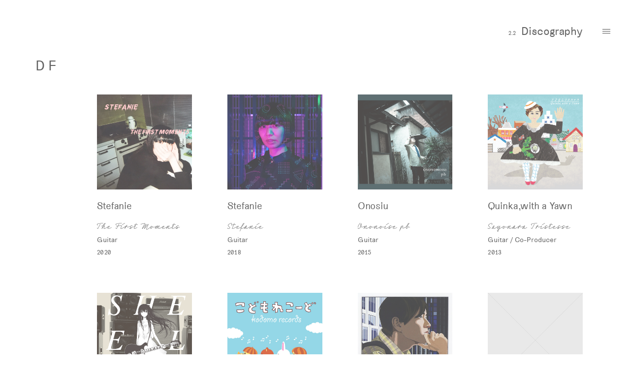

--- FILE ---
content_type: text/html
request_url: https://www.daisukefutaki.com/music/discography/
body_size: 18380
content:
<!DOCTYPE html>
<html lang="en">
<head prefix="og: http://ogp.me/ns# fb: http://ogp.me/ns/fb# article: http://ogp.me/ns/article#">
<!-- Google tag (gtag.js) -->
<script async src="https://www.googletagmanager.com/gtag/js?id=G-QXCTBPGPWP"></script>
<script>
  window.dataLayer = window.dataLayer || [];
  function gtag(){dataLayer.push(arguments);}
  gtag('js', new Date());

  gtag('config', 'G-QXCTBPGPWP');
</script>
<!-- Global site tag (gtag.js) - Google Analytics -->
<script async src="https://www.googletagmanager.com/gtag/js?id=UA-451853-1"></script>
<script>
  window.dataLayer = window.dataLayer || [];
  function gtag(){dataLayer.push(arguments);}
  gtag('js', new Date());

  gtag('config', 'UA-451853-1');
</script>
<meta charset="utf-8">
<meta http-equiv="x-ua-compatible" content="ie=edge">
<meta name="viewport" content="width=device-width, initial-scale=1, user-scalable=no">
<title>Discography – Music – Daisuke Futaki</title>
<link rel="stylesheet" href="../../assets/css/style.css">
<link rel="icon" href="../../assets/img/favicon-16.png" sizes="16x16" type="image/png">
<link rel="icon" href="../../assets/img/favicon-32.png" sizes="32x32" type="image/png">
<link rel="icon" href="../../assets/img/favicon-48.png" sizes="48x48" type="image/png">
<link rel="icon" href="../../assets/img/favicon-62.png" sizes="62x62" type="image/png">
<link rel="icon" href="../../assets/img/favicon-192.png" sizes="192x192" type="image/png">
<meta property="fb:app_id" content="290368484649348">
<meta property="twitter:card" content="summary_large_image">
<meta property="twitter:site" content="@indif78">
<meta property="og:title" content="Discography – Music – Daisuke Futaki">
<meta property="og:type" content="website">
<meta property="og:url" content="https://www.daisukefutaki.com/music/discography/">
<meta property="og:image" content="https://www.daisukefutaki.com/assets/img/dfcom_ogimage.jpg">
<meta property="og:site_name" content="Daisuke Futaki—Design, Music &amp; Photography">
<meta property="og:description" content="Daisuke Futaki is a freelance designer, guitarist &amp; photographer based in Tokyo, Japan.">
<meta property="og:locale" content="ja_JP">
</head>
<body>
  <div class="gwrapper">
    <div class="my-name">
      <h1>
        <a href="/"><span class="first">D<span>aisuke</span></span> <span class="last">F<span>utaki</span></span></a>
      </h1>
    </div>

    <header class="page-heading disablable">
      <h2><small class="cat-num">2.2</small> Discography</h2>
    </header>

    <div class="content disablable">
      <div class="container">
        <div class="disc-container clearfix">
          <div class="list-unit">
            <div class="col-l img-wrapper fig-s">
              <img src="../../assets/img/music/stef_first.jpg" alt="The First Moments">
            </div>
            <div class="col-r">
              <dl class="description">
                <dt><a href="https://www.yepstefanie.com/" target="_blank">Stefanie</a></dt>
                <dd>
                  <cite>The First Moments</cite>
                </dd>
                <dd>Guitar</dd>
                <dd><b>2020</b></dd>
              </dl>
            </div>
          </div><!-- /list-unit -->
          <div class="list-unit">
            <div class="col-l img-wrapper fig-s">
              <img src="../../assets/img/music/stef_stef.jpg" alt="Stefanie">
            </div>
            <div class="col-r">
              <dl class="description">
                <dt><a href="https://www.yepstefanie.com/" target="_blank">Stefanie</a></dt>
                <dd>
                  <cite>Stefanie</cite>
                </dd>
                <dd>Guitar</dd>
                <dd><b>2018</b></dd>
              </dl>
            </div>
          </div><!-- /list-unit -->
          <div class="list-unit">
            <div class="col-l img-wrapper fig-s">
              <img src="../../assets/img/music/onosiu_pb.jpg" alt="ONONOISE pb">
            </div>
            <div class="col-r">
              <dl class="description">
                <dt><a href="http://www.onosiu.net/" target="_blank">Onosiu</a></dt>
                <dd>
                  <cite>Ononoise pb</cite>
                </dd>
                <dd>Guitar</dd>
                <dd><b>2015</b></dd>
              </dl>
            </div>
          </div><!-- /list-unit -->
          <div class="list-unit">
            <div class="col-l img-wrapper fig-s">
              <img src="../../assets/img/music/qway_sayonara.jpg" alt="Sayonara Tristesse">
            </div>
            <div class="col-r">
              <dl class="description">
                <dt><a href="http://www.quinkawithayawn.com/" target="_blank">Quinka,with a Yawn</a></dt>
                <dd>
                  <cite>Sayonara Tristesse</cite>
                </dd>
                <dd>Guitar / Co-Producer</dd>
                <dd><b>2013</b></dd>
              </dl>
            </div>
          </div><!-- /list-unit -->
          <div class="list-unit">
            <div class="col-l img-wrapper fig-s">
              <img src="../../assets/img/music/senvec_sheerlore.jpg" alt="Sheerlore">
            </div>
            <div class="col-r">
              <dl class="description">
                <dt><a href="http://www.sen-vec.com/" target="_blank">Kanshou Vector</a></dt>
                <dd>
                  <cite>Sheerlore</cite>
                </dd>
                <dd>Guitar</dd>
                <dd><b>2012</b></dd>
              </dl>
            </div>
          </div><!-- /list-unit -->
          <div class="list-unit">
            <div class="col-l img-wrapper fig-s">
              <img src="../../assets/img/music/qway_kodomo_en.jpg" alt="Kodomo Record in English - EP">
            </div>
            <div class="col-r">
              <dl class="description">
                <dt><a href="http://www.quinkawithayawn.com/" target="_blank">Quinka,with a Yawn</a></dt>
                <dd>
                  <cite>Kodomo Record in English</cite>
                </dd>
                <dd>Guitar</dd>
                <dd><b>2011</b></dd>
              </dl>
            </div>
          </div><!-- /list-unit -->
          <div class="list-unit">
            <div class="col-l img-wrapper fig-s">
              <img src="../../assets/img/music/fleet_transit.jpg" alt="Transit">
            </div>
            <div class="col-r">
              <dl class="description">
                <dt>Fleet</dt>
                <dd>
                  <cite>Transit</cite>
                </dd>
                <dd>Guitar</dd>
                <dd><b>2011</b></dd>
              </dl>
            </div>
          </div><!-- /list-unit -->
          <div class="list-unit">
            <div class="col-l img-wrapper fig-s">
              <img src="../../assets/img/fig_s.png" alt="No Image">
            </div>
            <div class="col-r">
              <dl class="description">
                <dt>Fleet</dt>
                <dd>
                  <cite>Cipher</cite>
                </dd>
                <dd>Guitar</dd>
                <dd><b>2011</b></dd>
              </dl>
            </div>
          </div><!-- /list-unit -->
          <div class="list-unit">
            <div class="col-l img-wrapper fig-s">
              <img src="../../assets/img/music/qway_afternoonbossa.jpg" alt="Afternoon Bossa">
            </div>
            <div class="col-r">
              <dl class="description">
                <dt><a href="http://www.quinkawithayawn.com/" target="_blank">Quinka,with a Yawn</a></dt>
                <dd>
                  <cite>Afternoon Bossa</cite>
                </dd>
                <dd>Guitar</dd>
                <dd><b>2010</b></dd>
              </dl>
            </div>
          </div><!-- /list-unit -->
          <div class="list-unit">
            <div class="col-l img-wrapper fig-s">
              <img src="../../assets/img/music/cosmichome_ch.jpg" alt="Cosmic Home">
            </div>
            <div class="col-r">
              <dl class="description">
                <dt>Cosmic Home</dt>
                <dd>
                  <cite>Cosmic Home</cite>
                </dd>
                <dd>Guitar</dd>
                <dd><b>2010</b></dd>
              </dl>
            </div>
          </div><!-- /list-unit -->
          <div class="list-unit">
            <div class="col-l img-wrapper fig-s">
              <img src="../../assets/img/music/qway_su.jpg" alt="[Su]">
            </div>
            <div class="col-r">
              <dl class="description">
                <dt><a href="http://www.quinkawithayawn.com/" target="_blank">Quinka,with a Yawn</a></dt>
                <dd>
                  <cite>[Su]</cite>
                </dd>
                <dd>Guitar</dd>
                <dd><b>2009</b></dd>
              </dl>
            </div>
          </div><!-- /list-unit -->
          <div class="list-unit">
            <div class="col-l img-wrapper fig-s">
              <img src="../../assets/img/music/koumotoai_3000.jpg" alt="To Us in January 1st, 3000">
            </div>
            <div class="col-r">
              <dl class="description">
                <dt><a href="http://www.ai-moliya.net/" target="_blank">Ai Koumoto</a></dt>
                <dd>
                  <cite>To Us in January 1st, 3000</cite>
                </dd>
                <dd>Guitar</dd>
                <dd><b>2007</b></dd>
              </dl>
            </div>
          </div><!-- /list-unit -->
          <div class="list-unit">
            <div class="col-l img-wrapper fig-s">
              <img src="../../assets/img/music/tt_ok.jpg" alt="OK! 'One night robot Kicks the rock' Theme Music Compilation">
            </div>
            <div class="col-r">
              <dl class="description">
                <dt><a href="http://www.tornadotatsumaki.com/" target="_blank">Tornado Tatsumaki</a></dt>
                <dd>
                  <cite>OK!</cite>
                </dd>
                <dd>Guitar</dd>
                <dd><b>2006</b></dd>
              </dl>
            </div>
          </div><!-- /list-unit -->
          <div class="list-unit">
            <div class="col-l img-wrapper fig-s">
              <img src="../../assets/img/music/qway_likepopmusic.jpg" alt="Do you like pop music like a 'he, she &amp; I'?">
            </div>
            <div class="col-r">
              <dl class="description">
                <dt><a href="http://www.quinkawithayawn.com/" target="_blank">Quinka,with a Yawn</a></dt>
                <dd>
                  <cite>Do you like pop music like a “he, she &amp; I”?</cite>
                </dd>
                <dd>Guitar</dd>
                <dd><b>2006</b></dd>
              </dl>
            </div>
          </div><!-- /list-unit -->
          <div class="list-unit">
            <div class="col-l img-wrapper fig-s">
              <img src="../../assets/img/music/koumotoai_complexcity.jpg" alt="Complex City">
            </div>
            <div class="col-r">
              <dl class="description">
                <dt><a href="http://www.ai-moliya.net/" target="_blank">Ai Koumoto</a></dt>
                <dd>
                  <cite>Complex City</cite>
                </dd>
                <dd>Guitar</dd>
                <dd><b>2006</b></dd>
              </dl>
            </div>
          </div><!-- /list-unit -->
          <div class="list-unit">
            <div class="col-l img-wrapper fig-s">
              <img src="../../assets/img/fig_s.png" alt="Log">
            </div>
            <div class="col-r">
              <dl class="description">
                <dt><a href="http://www.tornadotatsumaki.com/" target="_blank">Tornado Tatsumaki</a></dt>
                <dd>
                  <cite>Log</cite>
                </dd>
                <dd>Guitar</dd>
                <dd><b>2006</b></dd>
              </dl>
            </div>
          </div><!-- /list-unit -->
          <div class="list-unit">
            <div class="col-l img-wrapper fig-s">
              <img src="../../assets/img/music/tt_fureru.jpg" alt="Fureru To Kikoe">
            </div>
            <div class="col-r">
              <dl class="description">
                <dt><a href="http://www.tornadotatsumaki.com/" target="_blank">Tornado Tatsumaki</a></dt>
                <dd>
                  <cite>Fureru To Kikoe</cite>
                </dd>
                <dd>Guitar</dd>
                <dd><b>2005</b></dd>
              </dl>
            </div>
          </div><!-- /list-unit -->
          <div class="list-unit">
            <div class="col-l img-wrapper fig-s">
              <img src="../../assets/img/music/tt_fairview.jpg" alt="Fairview">
            </div>
            <div class="col-r">
              <dl class="description">
                <dt><a href="http://www.tornadotatsumaki.com/" target="_blank">Tornado Tatsumaki</a></dt>
                <dd>
                  <cite>Fairview</cite>
                </dd>
                <dd>Guitar</dd>
                <dd><b>2004</b></dd>
              </dl>
            </div>
          </div><!-- /list-unit -->
          <div class="list-unit">
            <div class="col-l img-wrapper fig-s">
              <img src="../../assets/img/music/tt_alertbox.jpg" alt="Alertbox">
            </div>
            <div class="col-r">
              <dl class="description">
                <dt><a href="http://www.tornadotatsumaki.com/" target="_blank">Tornado Tatsumaki</a></dt>
                <dd>
                  <cite>Alertbox</cite>
                </dd>
                <dd>Guitar</dd>
                <dd><b>2004</b></dd>
              </dl>
            </div>
          </div><!-- /list-unit -->
          <div class="list-unit">
            <div class="col-l img-wrapper fig-s">
              <img src="../../assets/img/music/tt_analogman.jpg" alt="Analogman Fill in the Blanks">
            </div>
            <div class="col-r">
              <dl class="description">
                <dt><a href="http://www.tornadotatsumaki.com/" target="_blank">Tornado Tatsumaki</a></dt>
                <dd>
                  <cite>Analogman Fill in the Blanks</cite>
                </dd>
                <dd>Guitar</dd>
                <dd><b>2003</b></dd>
              </dl>
            </div>
          </div><!-- /list-unit -->
          <div class="list-unit">
            <div class="col-l img-wrapper fig-s">
              <img src="../../assets/img/music/tt_onrktr.jpg" alt="One Night Robot Kicks the Rock">
            </div>
            <div class="col-r">
              <dl class="description">
                <dt><a href="http://www.tornadotatsumaki.com/" target="_blank">Tornado Tatsumaki</a></dt>
                <dd>
                  <cite>One Night Robot Kicks the Rock</cite>
                </dd>
                <dd>Guitar</dd>
                <dd><b>2002</b></dd>
              </dl>
            </div>
          </div><!-- /list-unit -->
        </div>
      </div>
    </div>

    <div class="controller">
      <nav>
        <ul>
          <li>
            <a href="#" id="gnav-toggle" class="clearfix">
              <span>
                <svg id="icon-close" data-name="" xmlns="https://www.w3.org/2000/svg" viewBox="0 0 10.71 10.71">
                  <defs><style>.cls-1{fill:none;stroke:#000;stroke-miterlimit:10;}</style></defs>
                  <title>icon_close</title>
                  <line class="cls-1" x1="0.35" y1="0.35" x2="10.35" y2="10.35"/><line class="cls-1" x1="0.35" y1="10.35" x2="10.35" y2="0.35"/>
                </svg>
              </span>
              <span>
                <svg id="icon-menu" data-name="" xmlns="https://www.w3.org/2000/svg" viewBox="0 0 16 9">
                  <defs><style>.cls-1{fill:none;stroke:#000;stroke-miterlimit:10;}</style></defs>
                  <title>icon_menu</title>
                  <line class="cls-1" y1="0.5" x2="16" y2="0.5"/><line class="cls-1" y1="4.5" x2="16" y2="4.5"/><line class="cls-1" y1="8.5" x2="16" y2="8.5"/>
                </svg>
              </span>
            </a>
          </li>
          <li class="camouflage">
            <a href="#" id="to-top">
              <svg id="icon-arrow-n" data-name="" xmlns="https://www.w3.org/2000/svg" viewBox="0 0 12.71 7.06">
                <title>icon_arrow_n</title>
                <polyline class="cls-1" points="0.35 6.71 6.35 0.71 12.35 6.71"/>
              </svg>
            </a>
          </li>
        </ul>
      </nav>
    </div>

    <div class="gnav-image"></div>

    <div class="gnav">
      <nav class="menu-nav">
        <ul>
          <li><a href="../../"><small class="cat-num">0</small> Home</a></li>
          <li><a href="../../design/"><small class="cat-num">1</small> Design</a></li>
          <li><a href="../"><small class="cat-num">2</small> Music</a>
            <ul class="sub-section">
              <li><a href="../live/"><small class="cat-num">2.1</small> Live</a></li>
              <li><a href="./"><small class="cat-num">2.2</small> Discography</a></li>
            </ul>
          </li>
          <li><a href="../../photography/"><small class="cat-num">3</small> Photography</a></li>
          <li><a href="../../about/"><small class="cat-num">4</small> About</a></li>
        </ul>
      </nav>
    </div>

    <footer class="gfooter disablable">
      <div class="container clearfix">
        <div class="sns-links">
          <ul class="clearfix">
            <li><a href="https://twitter.com/indif78" target="_blank">Twitter</a></li>
            <li><a href="https://www.instagram.com/indif78/" target="_blank">Instagram</a></li>
            <li><a href="https://vsco.co/daisukefutaki/" target="_blank">VSCO</a></li>
          </ul>
        </div>
        <div class="divider-heading contact">
          <address>
            <a href="mailto:contact@daisukefutaki.com">contact@daisukefutaki.com</a>
          </address>
        </div>
        <div class="copyright">
          <small>&copy; 2009 Daisuke Futaki</small>
        </div>
      </div>
    </footer>
  </div>

  <div class="loader">
    <div class="loader-icon"></div>
  </div>

  <script
  src="https://code.jquery.com/jquery-3.3.1.min.js"
  integrity="sha256-FgpCb/KJQlLNfOu91ta32o/NMZxltwRo8QtmkMRdAu8="
  crossorigin="anonymous"></script>
  <script src="../../assets/js/jquery.dfcom.js"></script>
</body>
</html>

--- FILE ---
content_type: text/css
request_url: https://www.daisukefutaki.com/assets/css/style.css
body_size: 28037
content:
@charset "UTF-8";

/* ================================================================ */
/* Fonts */
/* ================================================================ */

@import url('https://use.typekit.net/jsx6spk.css');
@import url('https://fonts.googleapis.com/css?family=IBM+Plex+Mono:400,400i');

@font-face {
  font-family: 'merivaextra';
  src: url('../fonts/meriva-extra.eot');
  src: url('../fonts/meriva-extra.eot?#iefix') format('embedded-opentype'),
       url('../fonts/meriva-extra.woff2') format('woff2'),
       url('../fonts/meriva-extra.woff') format('woff');
  font-weight: normal;
  font-style: normal;
  -moz-font-feature-settings: "liga";
  -ms-font-feature-settings: "liga";
  -o-font-feature-settings: "liga";
  -webkit-font-feature-settings: "liga";
  font-feature-settings: "liga";
}

/* ================================================================ */
/* Base */
/* ================================================================ */

/*! normalize.css v8.0.0 | MIT License | github.com/necolas/normalize.css */button,hr,input{overflow:visible}progress,sub,sup{vertical-align:baseline}[type=checkbox],[type=radio],legend{box-sizing:border-box;padding:0}html{line-height:1.15;-webkit-text-size-adjust:100%}body{margin:0}h1{font-size:2em;margin:.67em 0}hr{box-sizing:content-box;height:0}code,kbd,pre,samp{font-family:monospace,monospace;font-size:1em}a{background-color:transparent}abbr[title]{border-bottom:none;text-decoration:underline;text-decoration:underline dotted}b,strong{font-weight:bolder}small{font-size:80%}sub,sup{font-size:75%;line-height:0;position:relative}sub{bottom:-.25em}sup{top:-.5em}img{border-style:none}button,input,optgroup,select,textarea{font-family:inherit;font-size:100%;line-height:1.15;margin:0}button,select{text-transform:none}[type=button],[type=reset],[type=submit],button{-webkit-appearance:button}[type=button]::-moz-focus-inner,[type=reset]::-moz-focus-inner,[type=submit]::-moz-focus-inner,button::-moz-focus-inner{border-style:none;padding:0}[type=button]:-moz-focusring,[type=reset]:-moz-focusring,[type=submit]:-moz-focusring,button:-moz-focusring{outline:ButtonText dotted 1px}fieldset{padding:.35em .75em .625em}legend{color:inherit;display:table;max-width:100%;white-space:normal}textarea{overflow:auto}[type=number]::-webkit-inner-spin-button,[type=number]::-webkit-outer-spin-button{height:auto}[type=search]{-webkit-appearance:textfield;outline-offset:-2px}[type=search]::-webkit-search-decoration{-webkit-appearance:none}::-webkit-file-upload-button{-webkit-appearance:button;font:inherit}details{display:block}summary{display:list-item}[hidden],template{display:none}

*, *::before, *::after {
  -moz-box-sizing: border-box;
  -webkit-box-sizing: border-box;
  box-sizing: border-box;
}

::-moz-selection {
  background: rgba(0, 0, 0, .87);
  color: #fff;
}

::selection {
  background: rgba(0, 0, 0, .87);
  color: #fff;
}

html {
  margin: 0;
  padding: 0;
  font-family: 'merivaextra', sans-serif;
  font-size: 100%;
  font-style: normal;
  font-weight: normal;
}

body {
  position: relative;
	margin: 0;
	padding: 0;
	background: #fff;
	color: rgba(0, 0, 0, .87);
  -moz-font-feature-settings: "liga", "kern";
  -ms-font-feature-settings: "liga", "kern";
  -o-font-feature-settings: "liga", "kern";
  -webkit-font-feature-settings: "liga", "kern";
  font-feature-settings: "liga", "kern";
  font-kerning: normal;
  font-variant-ligatures: common-ligatures;
  -moz-osx-font-smoothing: grayscale;
  -webkit-font-smoothing: antialiased;
}

html, body {
  -moz-transition: top .6s cubic-bezier(.8, 0, .3, 1);
  -ms-transition: top .6s cubic-bezier(.8, 0, .3, 1);
  -o-transition: top .6s cubic-bezier(.8, 0, .3, 1);
  -webkit-transition: top .6s cubic-bezier(.8, 0, .3, 1);
  transition: top .6s cubic-bezier(.8, 0, .3, 1);
}

html.locked, body.locked {
  overflow-y: hidden;
}

a, a:hover, a:active, a:visited {
	color: rgba(0, 0, 0, .87);
	text-decoration: none;
	outline: none;
  -moz-transition: all .125s linear;
  -ms-transition: all .125s linear;
  -o-transition: all .125s linear;
  -webkit-transition: all .125s linear;
  transition: all .125s linear;
}

svg {
  -moz-transform: translate(0, 0);
  -ms-transform: translate(0, 0);
  -o-transform: translate(0, 0);
  -webkit-transform: translate(0, 0);
  transform: translate(0, 0);
}

.by {
  margin-top: 16px;
  padding-left: 24px;
  font-family: 'IBM Plex Mono', monospace;
  font-size: 12px;
  font-style: italic;
  line-height: 1;
}

.by a {
  border-bottom: 1px #b69f5e dashed;
}

.by a:hover {
  border-bottom-style: solid;
}

.cls-1 {
  fill: none;
  stroke: rgba(0, 0, 0, .87);
  stroke-miterlimit: 10;
}

.disabled .cls-1 {
  stroke: rgba(0, 0, 0, .12);
}

.cat-num {
  padding-right: 6px;
  font-family: 'merivaextra', sans-serif;
  font-size: 11px;
  font-weight: normal;
}

.clearfix::after {
  content: " ";
  display: block;
  clear: both;
}

.disablable {
  opacity: 1;
  -moz-transition: opacity .6s;
  -ms-transition: opacity .6s;
  -o-transition: opacity .6s;
  -webkit-transition: opacity .6s;
  transition: opacity .6s;
}

.disablable.disabled {
  opacity: .38;
}

.gwrapper {
  position: relative;
  margin: 0 auto;
  width: 100%;
  min-height: 100vh;
}

.img-wrapper {
  position: relative;
}

.img-wrapper.fig-s {
  padding-left: 24px;
  padding-right: 24px;
}

.img-wrapper img {
  display: block;
  margin: 0 auto;
  max-width: 100%;
}

.img-wrapper.fig-v img {
  margin-left: 24px;
  width: calc(100% / 1.5);
  height: auto;
}

.toc .sub-section li {
  float: left;
  width: calc(50% - 24px);
  font-family: 'merivaextra', sans-serif;
  font-size: 14px !important;
  font-weight: normal;
}

@media (min-width: 568px) {
  .toc {
    padding-left: 69px;
  }
  .img-wrapper.fig-v img {
    margin-left: auto;
  }
}

@media (min-width: 768px) {
  .by {
    margin-top: 20px;
    padding-left: 40px;
  }
  .img-wrapper.fig-s {
    padding-left: 8.62%;
    padding-right: 8.62%;
  }
  .disc-container .img-wrapper.fig-s {
    padding-left: 0;
    padding-right: 0;
  }
  .toc {
    padding-left: 88px;
  }
  .toc .sub-section li {
    font-size: 14px !important;
  }
}

@media (min-width: 1024px) {
  a:hover {
    color: #b69f5e;
  }
  .by {
    margin-top: 24px;
    padding-left: 0;
  }
  .img-wrapper.fig-s {
    padding-left: 5.855%;
    padding-right: 5.855%;
  }
  .toc {
    padding-left: 49px;
  }
  .toc .sub-section li {
    width: calc(33.333% - 56px);
  }
}

@media (min-width: 1280px) {
  html {
    font-size: 1.125rem;
  }
  .by {
    font-size: 14px;
  }
  .toc {
    padding-left: 53px;
  }
  .toc .sub-section li {
    margin-left: 72px;
    width: calc(25% - 72px);
    font-size: 15px !important;
  }
}

@media (min-width: 1536px) {
  .toc .sub-section li {
    width: calc(20% - 72px);
  }
}

/* ================================================================ */
/* Headings */
/* ================================================================ */

.my-name {
  position: fixed;
  top: 72px;
  left: 0;
  z-index: 3;
  -moz-transition: -moz-transform .6s cubic-bezier(.8, 0, .3, 1);
  -ms-transition: -ms-transform .6s cubic-bezier(.8, 0, .3, 1);
  -o-transition: -o-transform .6s cubic-bezier(.8, 0, .3, 1);
  -webkit-transition: -webkit-transform .6s cubic-bezier(.8, 0, .3, 1);
  transition: transform .6s cubic-bezier(.8, 0, .3, 1);
}

#home .my-name {
  left: auto;
  right: 0;
  width: 240px;
}

.my-name h1 {
  margin: 0;
	padding-left: 24px;
  font-family: 'merivaextra', sans-serif;
	font-size: 24px;
	font-weight: normal;
  line-height: 1;
}

.my-name h1 span {
  display: inline-block;
}

.my-name h1 .last span {
  margin-left: -.05em;
}
/*
.my-name h1 .last {
  font-style: italic;
  letter-spacing: .008em;
}
*/
.my-name h1 .first.abbr span, .my-name h1 .last.abbr span {
  display: none;
}
/*
.my-name h1 .first.abbr::after, .my-name h1 .last.abbr::after {
  content: ".";
}
*/
.page-heading {
  position: fixed;
  top: 0;
  left: 0;
  right: 0;
  z-index: 1;
}

.page-heading h2 {
	margin: 0;
	padding: 30px 56px 30px 24px;
  font-family: 'merivaextra', sans-serif;
	font-size: 20px;
	font-weight: normal;
  text-align: right;
  line-height: 1;
}

.divider-heading {
  position: relative;
  text-align: right;
  line-height: 1;
}

.divider-heading::before {
  position: absolute;
  top: 0;
  right: 0;
  content: "";
  display: block;
  width: 16px;
  height: 1px;
  background: rgba(0, 0, 0, .12);
}

.divider-heading.contact {
  padding: 24px 24px 0;
  font-family: 'merivaextra', sans-serif;
  font-size: 12px;
  font-weight: 400;
  text-align: left;
}

.divider-heading.date h4 {
  margin: 0;
  padding: 0;
  font-family: 'merivaextra', sans-serif;
  font-size: 11px;
  font-weight: normal;
  text-transform: uppercase;
  line-height: 64px;
}

.divider-heading.date .new {
  position: relative;
  display: inline-block;
}

.divider-heading.date .new::before {
  position: absolute;
  top: calc(50% - 3px);
  left: -14px;
  display: block;
  content: "";
  border-radius: 50%;
  width: 6px;
  height: 6px;
  background: #b69f5e;
}

.divider-heading address {
  font-style: normal;
}

@media (min-width: 568px) {
  .divider-heading {
    text-align: left;
  }
  .divider-heading::before {
    left: 0;
  }
}

@media (min-width: 768px) {
  .my-name {
    top: 152px;
  }
  #home .my-name {
    width: 320px;
  }
  .my-name h1 {
    padding-left: 40px;
    font-size: 26px;
  }
  .page-heading h2 {
    padding: 69px 72px 69px 40px;
    font-size: 22px;
  }
  .divider-heading.contact {
    font-size: 14px;
  }
}

@media (min-width: 1024px) {
  .my-name {
    top: 104px;
  }
  #home .my-name {
    width: 400px;
  }
  .my-name h1 {
    padding-left: 56px;
  }
  .page-heading h2 {
    padding: 45px 80px 45px 56px;
  }
}

@media (min-width: 1280px) {
  .my-name {
    top: 120px;
  }
  #home .my-name {
    width: 480px;
  }
  .my-name h1 {
    padding-left: 72px;
    font-size: 28px;
  }
  .page-heading h2 {
    padding: 53px 96px 53px 56px;
  }
}

/* ================================================================ */
/* Nav */
/* ================================================================ */

.gnav-image {
  position: fixed;
  top: 0;
  left: 0;
  width: calc(100% - 240px);
  height: 100vh;
  background: #000 url('../img/photography/201707_01.jpg') no-repeat center;
  background-size: cover; 
  z-index: 2;
  -moz-transform: translateX(-100%);
  -ms-transform: translateX(-100%);
  -o-transform: translateX(-100%);
  -webkit-transform: translateX(-100%);
  transform: translateX(-100%);
}

.gnav {
  position: fixed;
  top: 0;
  right: 0;
  width: 240px;
  height: 100vh;
  background: #fff;
  overflow-y: auto;
  z-index: 2;
  -moz-transform: translateX(100%);
  -ms-transform: translateX(100%);
  -o-transform: translateX(100%);
  -webkit-transform: translateX(100%);
  transform: translateX(100%);
}

.gnav-image, .gnav {
  -moz-transition: -moz-transform .6s cubic-bezier(.8, 0, .3, 1);
  -ms-transition: -ms-transform .6s cubic-bezier(.8, 0, .3, 1);
  -o-transition: -o-transform .6s cubic-bezier(.8, 0, .3, 1);
  -webkit-transition: -webkit-transform .6s cubic-bezier(.8, 0, .3, 1);
  transition: transform .6s cubic-bezier(.8, 0, .3, 1);
}

#home .gnav-image, #home .gnav, .gnav-image.active, .gnav.active {
  -moz-transform: translateX(0);
  -ms-transform: translateX(0);
  -o-transform: translateX(0);
  -webkit-transform: translateX(0);
  transform: translateX(0);
}

.gnav .menu-nav {
  position: relative;
  padding-right: 56px;
  height: 100%;
}

.menu-nav ul {
  margin: 0;
  padding: 0;
  list-style-type: none;
}

.gnav .menu-nav > ul {
  position: absolute;
  bottom: 72px;
  left: 0;
}

.menu-nav li {
  margin: 0;
  padding: 0 0 0 24px;
  color: rgba(0, 0, 0, .38);
  font-family: 'merivaextra', sans-serif;
  font-size: 18px;
  line-height: 1;
}

.menu-nav li a,
.menu-nav li s {
  position: relative;
  display: inline-block;
  padding: 0 0 0 24px;
  line-height: 40px;
}

.menu-nav li s {
  text-decoration: none;
}

.menu-nav li a .cat-num {
  position: absolute;
  bottom: 0;
  left: 0;
  display: block;
  line-height: 34px;
}

.menu-nav .sub-section li {
  font-size: 16px;
}

.menu-nav .sub-section li a,
.menu-nav .sub-section li s {
  padding-left: 28px;
}

.menu-nav .sub-section li a .cat-num {
  line-height: 36px;
}

@media (max-height: 567px) and (orientation: landscape) {
  .gnav .menu-nav > ul {
    position: relative;
    bottom: auto;
    margin-top: 148px;
    margin-bottom: 40px;
  }
}

@media (min-width: 768px) {
  .gnav-image {
    width: calc(100% - 320px);
  }
  .gnav {
    width: 320px;
  }
  .gnav .menu-nav {
    padding-right: 72px;
  }
  .gnav .menu-nav > ul {
    bottom: 64px;
  }
  .menu-nav li {
    padding-left: 40px;
    font-size: 20px;
  }
  .menu-nav li a,
  .menu-nav li s {
    line-height: 56px;
  }
  .menu-nav li a .cat-num {
    line-height: 48px;
  }
  .menu-nav .sub-section li {
    font-size: 18px;
  }
  .gnav .menu-nav .sub-section li {
    padding-left: 24px;
  }
  .menu-nav .sub-section li a .cat-num {
    line-height: 50px;
  }
}

@media (min-width: 768px) and (max-height: 669px) {
  .gnav .menu-nav > ul {
    position: relative;
    bottom: auto;
    margin-top: 206px;
    margin-bottom: 56px;
  }
}

@media (min-width: 1024px) {
  .gnav-image {
    width: calc(100% - 400px);
  }
  .gnav {
    width: 400px;
  }
  .gnav .menu-nav {
    padding-right: 80px;
  }
  .gnav .menu-nav > ul {
    bottom: 56px;
  }
  .menu-nav li {
    padding-left: 56px;
  }
}

@media (min-width: 1024px) and (max-height: 685px) {
  .gnav .menu-nav > ul {
    bottom: auto;
    margin-top: 214px;
  }
}

@media (min-width: 1280px) {
  .gnav-image {
    width: calc(100% - 480px);
  }
  .gnav {
    width: 480px;
  }
  .gnav .menu-nav {
    padding-right: 96px;
  }
  .gnav .menu-nav > ul {
    bottom: 72px;
  }
  .menu-nav li {
    padding-left: 72px;
  }
  .content .menu-nav li {
    padding-left: 0;
  }
}

/* ================================================================ */
/* Controller */
/* ================================================================ */

.controller {
  position: fixed;
  top: calc(50% - 56px);
  right: 0;
  width: 56px;
  z-index: 4;
  -moz-transition: top .6s cubic-bezier(.8, 0, .3, 1);
  -ms-transition: top .6s cubic-bezier(.8, 0, .3, 1);
  -o-transition: top .6s cubic-bezier(.8, 0, .3, 1);
  -webkit-transition: top .6s cubic-bezier(.8, 0, .3, 1);
  transition: top .6s cubic-bezier(.8, 0, .3, 1);
}

.controller ul {
  margin: 0;
  padding: 0;
  list-style-type: none;
}

.controller li {
  display: block;
  margin: 0;
  padding: 0;
  text-align: center;
}

.controller li a, .controller li .disabled {
  display: block;
  width: 56px;
  height: 56px;
  line-height: 56px;
  overflow: hidden;
}

.controller li h3 {
  margin: 0;
  padding: 0;
  font-family: 'merivaextra', sans-serif;
  font-size: 11px;
  font-weight: normal;
  line-height: 56px;
}

#to-top {
  opacity: 0;
  -moz-transition: opacity .6s cubic-bezier(.8, 0, .3, 1);
  -ms-transition: opacity .6s cubic-bezier(.8, 0, .3, 1);
  -o-transition: opacity .6s cubic-bezier(.8, 0, .3, 1);
  -webkit-transition: opacity .6s cubic-bezier(.8, 0, .3, 1);
  transition: opacity .6s cubic-bezier(.8, 0, .3, 1);
}

#to-top.active {
  opacity: .87;
}

#gnav-toggle {
  width: 112px;
}

.controller li a span {
  float: left;
  display: inline-block;
  width: 56px;
  height: 56px;
  -moz-transform: translateX(-100%);
  -ms-transform: translateX(-100%);
  -o-transform: translateX(-100%);
  -webkit-transform: translateX(-100%);
  transform: translateX(-100%);
  -moz-transition: -moz-transform .6s cubic-bezier(.8, 0, .3, 1);
  -ms-transition: -ms-transform .6s cubic-bezier(.8, 0, .3, 1);
  -o-transition: -o-transform .6s cubic-bezier(.8, 0, .3, 1);
  -webkit-transition: -webkit-transform .6s cubic-bezier(.8, 0, .3, 1);
  transition: transform .6s cubic-bezier(.8, 0, .3, 1);
}

.controller li a .switch {
  -moz-transform: translateX(0);
  -ms-transform: translateX(0);
  -o-transform: translateX(0);
  -webkit-transform: translateX(0);
  transform: translateX(0);
}

#icon-arrow-n {
  width: 13px;
  height: 7px;
  -moz-transform: translateY(-4px);
  -ms-transform: translateY(-4px);
  -o-transform: translateY(-4px);
  -webkit-transform: translateY(-4px);
  transform: translateY(-4px);
}

#icon-close {
  width: 10px;
  height: 10px;
  -moz-transform: translateY(-2px);
  -ms-transform: translateY(-2px);
  -o-transform: translateY(-2px);
  -webkit-transform: translateY(-2px);
  transform: translateY(-2px);
}

#icon-menu {
  width: 16px;
  height: 9px;
  -moz-transform: translateY(-2px);
  -ms-transform: translateY(-2px);
  -o-transform: translateY(-2px);
  -webkit-transform: translateY(-2px);
  transform: translateY(-2px);
}

#icon-minus {
  width: 13px;
  height: 1px;
  -moz-transform: translateY(-6px);
  -ms-transform: translateY(-6px);
  -o-transform: translateY(-6px);
  -webkit-transform: translateY(-6px);
  transform: translateY(-6px);
}

#icon-plus {
  width: 13px;
  height: 13px;
}

@media (max-height: 567px) and (orientation: landscape) {
  .controller {
    top: 12px;
  }
}

@media (min-width: 768px) {
  .controller {
    top: calc(50% - 72px);
    width: 72px;
  }
  .controller li a, .controller li .disabled {
    width: 72px;
    height: 72px;
    line-height: 72px;
  }
  #gnav-toggle {
    width: 144px;
  }
  .controller li a span {
    width: 72px;
    height: 72px;
  }
}

@media (min-width: 1024px) {
  .controller {
    top: calc(50% - 120px);
    width: 80px;
  }
  .controller li a, .controller li .disabled {
    width: 80px;
    height: 80px;
    line-height: 80px;
  }
  .controller li h3 {
    font-size: 12px;
  }
  #gnav-toggle {
    width: 160px;
  }
  .controller li a span {
    width: 80px;
    height: 80px;
  }
}

@media (min-width: 1280px) {
  .controller {
    top: 16px;
    width: 96px;
  }
  .controller li a, .controller li .disabled {
    width: 96px;
    height: 96px;
    line-height: 96px;
  }
  #gnav-toggle {
    width: 192px;
  }
  .controller li a span {
    width: 96px;
    height: 96px;
  }
}

/* ================================================================ */
/* Content */
/* ================================================================ */

.content {
  margin-right: 56px;
  padding: 80px 0;
}

.content .menu-nav {
  margin-top: 64px;
}

.content .col-r {
  padding-top: 24px;
}

.content p {
  margin: 0;
  padding: 0 0 0 24px;
  hyphens: auto;
  line-height: 1.625;
}

.content .drop-caps:first-letter {
  float: left;
  margin-left: -.09em;
  padding-right: .075em;
  font-family: 'merivaextra', sans-serif;
  font-size: calc(1rem * 6);
  font-weight: 400;
  line-height: .8;
}

.content p b {
  font-weight: 400;
}

.content p cite {
  font-family: neonoir, serif;
  font-size: 1.25em;
  font-style: normal;
  font-weight: 200;
}

@media (max-height: 567px) and (orientation: landscape) {
  .work-unit .col-l {
    float: left;
    width: 66.666%;
  }
  .work-unit .col-r {
    float: right;
    padding-top: 0;
    padding-left: 24px;
    width: 33.333%;
  }
  .content p {
    padding-right: 96px;
  }
}

@media (min-width: 768px) {
  .content {
    padding: 160px 0;
    margin-right: 72px;
  }
  .content .col-r {
    padding-top: 40px;
    padding-left: 40px;
  }
  .work-unit .col-r {
    float: right;
    width: 33.333%;
  }
  .disc-container .col-r {
    padding-top: 24px;
    padding-left: 0;
  }
  .content p {
    padding-left: 0;
    padding-right: calc( (100% + 40px) / 3);
  }
}

@media (min-width: 1024px) {
  .content {
    padding: 112px 0;
    margin-right: 80px;
  }
  .content .container {
    margin-left: 56px;
  }
  .content .col-l {
    float: left;
    width: 66.666%;
  }
  .content .col-r {
    float: right;
    padding-top: 0;
    width: 33.333%;
  }
  .work-unit {
    margin-bottom: 112px;
  }
  .work-unit .col-r {
    padding: 0 0 0 40px;
  }
  .disc-container .col-l, .disc-container .col-r {
    float: none;
    width: auto;
  }
  .disc-container .col-r {
    padding-top: 24px;
  }
  .content p {
    padding-right: 0;
  }
}

@media (min-width: 1280px) {
  .content {
    padding: 128px 0 128px 72px;
    margin-right: 96px;
  }
  .content .container {
    margin: 0 auto;
/*    width: 1112px;*/
    max-width: 1368px;
  }
  .work-unit {
    margin-bottom: 128px;
  }
  .work-unit .col-r {
    padding: 0 0 0 48px !important;
  }
}

/* ================================================================ */
/* Design, Photography */
/* ================================================================ */

.work-unit h5 {
  margin: 0 0 48px 0;
  padding: 0 0 0 24px;
  font-family: neonoir, sans-serif;
  font-size: 12px;
  font-weight: 200;
  text-align: left;
}

.work-unit h5 cite {
  font-style: normal;
}

@media (min-width: 568px) {
  .work-unit .divider-heading {
    text-align: center;
  }
  .work-unit .divider-heading::before {
    left: calc(50% - 8px);
  }
  .work-unit h5 {
    padding: 0;
    text-align: left;
  }
}

@media (max-height: 567px) and (orientation: landscape) {
  .work-unit {
    margin-bottom: 48px;
  }
  .work-unit .divider-heading {
    padding-left: calc(66.667% + 24px);
    text-align: left;
  }
  .work-unit .divider-heading::before {
    left: calc(66.667% + 24px);
  }
  .work-unit h5 {
    text-align: left;
  }
}

@media (min-width: 768px) {
  .work-unit .divider-heading {
    padding-left: calc(66.667% + 40px);
    text-align: left;
  }
  .work-unit .divider-heading::before {
    left: calc(66.667% + 40px);
  }
  .work-unit .col-r {
    padding-left: 40px;
  }
  .work-unit h5 {
    margin-bottom: 80px;
    font-size: 16px;
    text-align: left;
  }
}

@media (min-width: 1280px) {
  .work-unit .divider-heading {
    padding-left: calc(66.667% + 48px);
  }
  .work-unit .divider-heading::before {
    left: calc(66.667% + 48px);
  }
}

/* ================================================================ */
/* Music */
/* ================================================================ */

.disc-container {
  padding-top: 64px;
}

.description {
  margin: 0;
  padding: 0 0 38px 24px;
  text-align: left;
}

.description dt {
  margin: 0 0 12px 0;
  padding: 0;
  font-family: 'merivaextra', sans-serif;
  font-size: 18px;
  font-weight: normal;
  line-height: 1.15;
}

.description dd {
  margin: 4px 0;
  padding: 0;
  font-family: 'merivaextra', sans-serif;
  font-size: 13px;
  text-overflow: ellipsis;
  line-height: 1.5;
  white-space: nowrap;
  overflow: hidden;
}

.description dd b {
  letter-spacing: .025em;
  font-size: 11px;
  font-weight: normal;
  text-transform: uppercase;
}

.description dd cite {
  font-family: neonoir, serif;
  font-size: 18px;
  font-style: normal;
  font-weight: 200;
}

.description dd strong {
  color: #b69f5e;
  font-family: 'IBM Plex Mono', monospace;
  font-style: italic;
  font-weight: normal;
}

@media (min-width: 568px) {
  .live-container {
    padding-left: 69px;
  }
  .list-unit {
    float: left;
    margin-left: 24px;
    width: calc(50% - 24px);
  }
  .list-unit .fig-s {
    padding-left: 0;
  }
  .design-container .list-unit, .photography-container .list-unit {
    float: none;
    margin-left: 0;
    width: auto;
  }
  .description {
    padding-left: 0;
  }
  .design-container .description, .live-container .description, .photography-container .description {
    text-align: left;
  }
}

@media (min-width: 768px) {
  .live-container {
    padding-left: 88px;
  }
  .live-container .list-unit {
    margin-left: 40px;
    width: calc(50% - 40px);
  }
  .disc-container .list-unit {
    margin-left: 40px;
    width: calc(33.333% - 40px);
  }
  .description {
    padding-bottom: 68px;
  }
  .description dt {
    margin-bottom: 16px;
    font-size: 19px;
  }
  .description dd {
    font-size: 14px;
  }
  .description dd b {
    font-size: 12px;
  }
}

@media (min-width: 1024px) {
  .live-container, .disc-container {
    padding-left: 49px;
  }
  .live-container .list-unit, .disc-container .list-unit {
    margin-left: 56px;
    width: calc(33.333% - 56px);
  }
  .live-container .list-unit {
    min-height: 244px;
  }
}

@media (min-width: 1280px) {
  .live-container, .disc-container {
    padding-left: 53px;
  }
  .live-container .list-unit, .disc-container .list-unit {
    margin-left: 72px;
    width: calc(25% - 72px);
  }
}

@media (min-width: 1536px) {
  .disc-container .list-unit {
    width: calc(20% - 72px);
  }
}

/* ================================================================ */
/* About */
/* ================================================================ */

.about-container {
  padding-top: 64px;
  font-family: 'merivaextra', sans-serif;
  -moz-font-feature-settings: "onum";
  -ms-font-feature-settings: "onum";
  -o-font-feature-settings: "onum";
  -webkit-font-feature-settings: "onum";
  font-feature-settings: "onum";
  font-style: normal;
  font-weight: 400;
}

.about-container p a {
  border-bottom: 1px #b69f5e dashed;
}

.about-container p a:hover {
  border-bottom-style: solid;
}

/* ================================================================ */
/* Footer */
/* ================================================================ */

.gfooter .container {
  margin-right: 56px;
  border-top: 1px rgba(0, 0, 0, .12) solid;
  padding: 24px 0 48px 0;
}

.sns-links ul {
  margin: 0;
  padding: 0;
  list-style-type: none;
}

.sns-links li {
  float: left;
  margin: 0;
  padding: 17px 0 17px 24px;
  font-family: 'merivaextra', sans-serif;
  font-size: 12px;
  font-weight: normal;
  line-height: 1;
}

.divider-heading.contact::before {
  display: none;
}

.contact {
  line-height: 1;
}

.copyright {
  padding: 16px 24px;
  text-align: left;
  line-height: 1;
}

.copyright small {
  font-size: 11px;
}

@media (min-width: 568px) {
  .sns-links {
    float: left;
    width: 50%;
  }
  .contact {
    float: right;
    width: 50%;
  }
  .divider-heading.contact {
    padding: 17px 0;
    text-align: right;
  }
  .copyright {
    clear: both;
    padding: 0;
    text-align: right;
  }
}

@media (min-width: 768px) {
  .gfooter .container {
    margin-right: 72px;
  }
  .sns-links li {
    padding-left: 40px;
    font-size: 14px;
  }
  .copyright {
    margin-top: 48px;
  }
  .copyright small {
    font-size: 12px;
  }
}

@media (min-width: 1024px) {
  .gfooter .container {
    margin-right: 80px;
  }
  .sns-links li {
    padding-left: 56px;
  }
}

@media (min-width: 1280px) {
  .gfooter .container {
    margin-right: 96px;
  }
  .sns-links li {
    padding: 20px 0 20px 72px;
    font-size: 16px;
  }
  .divider-heading.contact {
    padding: 20px 0;
    font-size: 16px;
  }
  .copyright {
    margin-top: 56px;
  }
}

/* ================================================================ */
/* Loader */
/* ================================================================ */

.loader {
  position: fixed;
  top: 0;
  left: 0;
  right: 0;
  bottom: 0;
  width: 100%;
  height: 100%;
  background: #fff;
  overflow: hidden;
  z-index: 5;
}

.loader-icon {
  margin: calc(50vh - 1px) 40%;
  width: 0;
  height: 1px;
  background: rgba(0, 0, 0, .87);
  -moz-animation: loader 1s cubic-bezier(.8, 0, .3, 1) forwards;
  -ms-animation: loader 1s cubic-bezier(.8, 0, .3, 1) forwards;
  -o-animation: loader 1s cubic-bezier(.8, 0, .3, 1) forwards;
  -webkit-animation: loader 1s cubic-bezier(.8, 0, .3, 1) forwards;
  animation: loader 1s cubic-bezier(.8, 0, .3, 1) forwards;
}

@-moz-keyframes loader {
  0% { width: 0; }
  50% { width: 20%; -moz-transform: rotate(0); }
  100% { width: 20%; -moz-transform: rotate(360deg); }
}
@-ms-keyframes loader {
  0% { width: 0; }
  50% { width: 20%; -ms-transform: rotate(0); }
  100% { width: 20%; -ms-transform: rotate(360deg); }
}
@-o-keyframes loader {
  0% { width: 0; }
  50% { width: 20%; -o-transform: rotate(0); }
  100% { width: 20%; -o-transform: rotate(360deg); }
}
@-webkit-keyframes loader {
  0% { width: 0; }
  50% { width: 20%; -webkit-transform: rotate(0); }
  100% { width: 20%; -webkit-transform: rotate(360deg); }
}
@keyframes loader {
  0% { width: 0; }
  50% { width: 20%; transform: rotate(0); }
  100% { width: 20%; transform: rotate(360deg); }
}


--- FILE ---
content_type: text/css;charset=utf-8
request_url: https://use.typekit.net/jsx6spk.css
body_size: 378
content:
/*
 * The Typekit service used to deliver this font or fonts for use on websites
 * is provided by Adobe and is subject to these Terms of Use
 * http://www.adobe.com/products/eulas/tou_typekit. For font license
 * information, see the list below.
 *
 * neonoir:
 *   - http://typekit.com/eulas/00000000000000003b9b23fb
 *
 * © 2009-2026 Adobe Systems Incorporated. All Rights Reserved.
 */
/*{"last_published":"2019-01-07 15:03:30 UTC"}*/

@import url("https://p.typekit.net/p.css?s=1&k=jsx6spk&ht=tk&f=40154&a=4370369&app=typekit&e=css");

@font-face {
font-family:"neonoir";
src:url("https://use.typekit.net/af/ecfa51/00000000000000003b9b23fb/27/l?primer=7cdcb44be4a7db8877ffa5c0007b8dd865b3bbc383831fe2ea177f62257a9191&fvd=n2&v=3") format("woff2"),url("https://use.typekit.net/af/ecfa51/00000000000000003b9b23fb/27/d?primer=7cdcb44be4a7db8877ffa5c0007b8dd865b3bbc383831fe2ea177f62257a9191&fvd=n2&v=3") format("woff"),url("https://use.typekit.net/af/ecfa51/00000000000000003b9b23fb/27/a?primer=7cdcb44be4a7db8877ffa5c0007b8dd865b3bbc383831fe2ea177f62257a9191&fvd=n2&v=3") format("opentype");
font-display:auto;font-style:normal;font-weight:200;font-stretch:normal;
}

.tk-neonoir { font-family: "neonoir",sans-serif; }


--- FILE ---
content_type: application/javascript
request_url: https://www.daisukefutaki.com/assets/js/jquery.dfcom.js
body_size: 2576
content:
function globalH(){
  var wh = $(window).height();
  var mg = wh / 2 - 1;
//  $(".gnav-image, .gnav").css("height", wh);
  $(".loader-icon").css({
    "margin" : mg + "px 40%"
  });
}

function myNamePos(){
  var $myName = $(".my-name");
  var w = $(".gnav-image").width();
  if( $myName.hasClass("unfold") ) {
    $myName.css("transform", "translateX(" + w + "px)");
  } else {
    $myName.css("transform", "translateX(0)");
  }
}

function transition() {
  window.location = destination;
}

// Bez plugin http://github.com/rdallasgray/bez
!function(n){"object"==typeof exports?n(require("jquery")):"function"==typeof define&&define.amd?define(["jquery"],n):n(jQuery)}(function(n){n.extend({bez:function(e,u){if(n.isArray(e)&&(u=e,e="bez_"+u.join("_").replace(/\./g,"p")),"function"!=typeof n.easing[e]){var r=function(n,e){var u=[null,null],r=[null,null],t=[null,null],i=function(i,f){return t[f]=3*n[f],r[f]=3*(e[f]-n[f])-t[f],u[f]=1-t[f]-r[f],i*(t[f]+i*(r[f]+i*u[f]))},f=function(n){return t[0]+n*(2*r[0]+3*u[0]*n)},o=function(n){for(var e,u=n,r=0;++r<14&&(e=i(u,0)-n,!(Math.abs(e)<.001));)u-=e/f(u);return u};return function(n){return i(o(n),1)}};n.easing[e]=function(n,e,t,i,f){return i*r([u[0],u[1]],[u[2],u[3]])(e/f)+t}}return e}})});

$(function(){
  // get home id
  var bodyId = $("body").attr("id");

  // reposition my-name on window resize
  $(window).resize(function(){
    globalH();
    myNamePos();
  }).resize();

  // abbreviate my-name
  if( bodyId !== "home") {
    $(".my-name h1 .first, .my-name h1 .last").addClass("abbr");
  }

  // toggle gnav
  $("#gnav-toggle").click(function(){
    $("html, body").toggleClass("locked");
    $(".disablable").toggleClass("disabled");
    $(".gnav-image, .gnav").toggleClass("active");
    $(".controller li a span").toggleClass("switch");
    $(".camouflage").fadeToggle("slow");
    $(".my-name").toggleClass("unfold");
    myNamePos();
    $(".my-name h1 .first, .my-name h1 .last").toggleClass("abbr");
    var reset = function(){
      $(".gnav").scrollTop(0);
    }
    setTimeout(reset, 600);
    return false;
  });

  // scroll to top
  $(window).scroll(function(){
    var y = $(this).scrollTop();
    if(y > 0){
      $("#to-top").addClass("active");
    } else {
      $("#to-top").removeClass("active");
    }
  }).scroll();
  $("#to-top").click(function(){
    $("html, body").animate({scrollTop: 0}, 600, $.bez([0.8, 0, 0.3, 1]));
    return false;
  });

});

// load function
$(window).on("load", function(){
  $(".loader-icon").delay(1000).fadeOut(500);
  $(".loader").delay(1500).fadeOut(1000);
});
